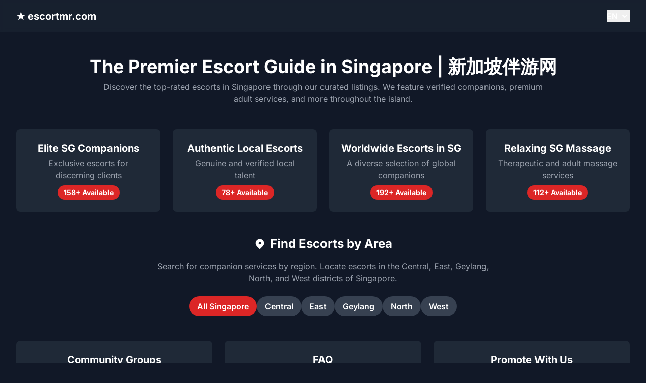

--- FILE ---
content_type: text/html; charset=utf-8
request_url: https://www.escortmr.com/etiket/moda-temiz-escort/
body_size: 5742
content:
<!DOCTYPE html>
<html lang="en">
<head>
    <meta charset="UTF-8">
    <meta name="viewport" content="width=device-width, initial-scale=1.0">
    
    <!-- SEO Meta Tags (Paraphrased & Optimized) -->
    <title>Premier Singapore Escort Directory &amp; Guide | escortmr.com</title>
    <meta name="description" content="escortmr.com is Singapore's premier escort directory and guide. Find top-rated SG escorts, adult services, and companions. Your trusted source for escort services in Singapore, including Geylang, and more. 男人天堂网, 新加坡伴游." />
    
    <!-- Keywords Meta -->
    <meta name="keywords" content="sg escort, singapore escort, singapore escorts, 新加坡伴游网, escort singapore, escort services singapore, escort services sg, adult service singapore, adult service sg, geylang escort, sgwolf, sgcn, escortmr, 男人天堂网, 陌陌网, 芽笼网, 新加坡伴游, singapore massage, sg massage, local escort singapore, vip escort singapore, premium escort sg, singapore companion, sg companion, escort directory singapore, escort website singapore, singapore adult services" />
    
    <!-- Open Graph / Facebook -->
    <meta property="og:type" content="website">
    <meta property="og:url" content="https://escortmr.com/">
    <meta property="og:title" content="Premier Singapore Escort Directory | escortmr.com">
    <meta property="og:description" content="Explore the top escort directory in Singapore on escortmr.com. We offer verified companion profiles, elite adult services, and complete listings for all Singapore districts.">
    <meta property="og:site_name" content="escortmr.com - Singapore Escorts Directory">
    <meta property="og:image" content="https://escortmr.com/assets/cover-image.png">
    <meta property="og:image:width" content="1200">
    <meta property="og:image:height" content="630">
    <meta property="og:image:alt" content="A preview image of the escortmr.com Singapore Escorts Directory">
    <meta property="og:locale" content="en_SG">
    
    <!-- Twitter -->
    <meta property="twitter:card" content="summary_large_image">
    <meta property="twitter:url" content="https://escortmr.com/">
    <meta property="twitter:title" content="Premier Singapore Escort Directory | escortmr.com">
    <meta property="twitter:description" content="Explore the top escort directory in Singapore on escortmr.com. We offer verified companion profiles, elite adult services, and complete listings for all Singapore districts.">
    <meta property="twitter:image" content="https://escortmr.com/assets/cover-image.png">
    <meta property="twitter:image:alt" content="A preview image of the escortmr.com Singapore Escorts Directory">
    <meta name="twitter:site" content="@escortmr">
    <meta name="twitter:creator" content="@escortmr">
    
    <!-- Additional SEO Meta -->
    <meta name="robots" content="index, follow, max-snippet:-1, max-image-preview:large, max-video-preview:-1">
    <meta name="googlebot" content="index, follow">
    <meta name="author" content="escortmr.com">
    <meta http-equiv="content-language" content="en">
    <meta name="geo.region" content="SG">
    <meta name="geo.placename" content="Singapore">
    <meta name="ICBM" content="1.3521, 103.8198">
    
    <!-- Canonical URL -->
    <link rel="canonical" href="https://escortmr.com/">
    
    <!--大家都是成年人了，咱就别装了，我知道你懂得！-->
    <link rel="alternate" hreflang="zh-sg" href="https://escortmr.com/zh/">
    <link rel="alternate" hreflang="en-US" href="https://escortmr.com/" />
    
    <!-- Schema.org Structured Data -->
    <script type="application/ld+json">
    {
      "@context": "https://schema.org",
      "@type": "WebSite",
      "name": "escortmr.com - Premier Singapore Escorts Directory",
      "url": "https://escortmr.com/",
      "description": "The ultimate guide to Singapore's escort scene. escortmr.com provides trusted, verified listings for premium companions and adult services throughout all regions of Singapore.",
      "potentialAction": {
        "@type": "SearchAction",
        "target": "https://escortmr.com/search?q={search_term_string}",
        "query-input": "required name=search_term_string"
      },
      "publisher": {
        "@type": "Organization",
        "name": "escortmr.com",
        "url": "https://escortmr.com/"
      }
    }
    </script>
    
    <!-- Stylesheets -->
    <link href="/assets/tailwind.css" rel="stylesheet">
    <style type="text/css">@font-face {font-family:Inter;font-style:normal;font-weight:300;src:url(/cf-fonts/v/inter/5.0.16/latin-ext/wght/normal.woff2);unicode-range:U+0100-02AF,U+0304,U+0308,U+0329,U+1E00-1E9F,U+1EF2-1EFF,U+2020,U+20A0-20AB,U+20AD-20CF,U+2113,U+2C60-2C7F,U+A720-A7FF;font-display:swap;}@font-face {font-family:Inter;font-style:normal;font-weight:300;src:url(/cf-fonts/v/inter/5.0.16/greek/wght/normal.woff2);unicode-range:U+0370-03FF;font-display:swap;}@font-face {font-family:Inter;font-style:normal;font-weight:300;src:url(/cf-fonts/v/inter/5.0.16/cyrillic-ext/wght/normal.woff2);unicode-range:U+0460-052F,U+1C80-1C88,U+20B4,U+2DE0-2DFF,U+A640-A69F,U+FE2E-FE2F;font-display:swap;}@font-face {font-family:Inter;font-style:normal;font-weight:300;src:url(/cf-fonts/v/inter/5.0.16/greek-ext/wght/normal.woff2);unicode-range:U+1F00-1FFF;font-display:swap;}@font-face {font-family:Inter;font-style:normal;font-weight:300;src:url(/cf-fonts/v/inter/5.0.16/cyrillic/wght/normal.woff2);unicode-range:U+0301,U+0400-045F,U+0490-0491,U+04B0-04B1,U+2116;font-display:swap;}@font-face {font-family:Inter;font-style:normal;font-weight:300;src:url(/cf-fonts/v/inter/5.0.16/latin/wght/normal.woff2);unicode-range:U+0000-00FF,U+0131,U+0152-0153,U+02BB-02BC,U+02C6,U+02DA,U+02DC,U+0304,U+0308,U+0329,U+2000-206F,U+2074,U+20AC,U+2122,U+2191,U+2193,U+2212,U+2215,U+FEFF,U+FFFD;font-display:swap;}@font-face {font-family:Inter;font-style:normal;font-weight:300;src:url(/cf-fonts/v/inter/5.0.16/vietnamese/wght/normal.woff2);unicode-range:U+0102-0103,U+0110-0111,U+0128-0129,U+0168-0169,U+01A0-01A1,U+01AF-01B0,U+0300-0301,U+0303-0304,U+0308-0309,U+0323,U+0329,U+1EA0-1EF9,U+20AB;font-display:swap;}@font-face {font-family:Inter;font-style:normal;font-weight:400;src:url(/cf-fonts/v/inter/5.0.16/latin-ext/wght/normal.woff2);unicode-range:U+0100-02AF,U+0304,U+0308,U+0329,U+1E00-1E9F,U+1EF2-1EFF,U+2020,U+20A0-20AB,U+20AD-20CF,U+2113,U+2C60-2C7F,U+A720-A7FF;font-display:swap;}@font-face {font-family:Inter;font-style:normal;font-weight:400;src:url(/cf-fonts/v/inter/5.0.16/vietnamese/wght/normal.woff2);unicode-range:U+0102-0103,U+0110-0111,U+0128-0129,U+0168-0169,U+01A0-01A1,U+01AF-01B0,U+0300-0301,U+0303-0304,U+0308-0309,U+0323,U+0329,U+1EA0-1EF9,U+20AB;font-display:swap;}@font-face {font-family:Inter;font-style:normal;font-weight:400;src:url(/cf-fonts/v/inter/5.0.16/cyrillic-ext/wght/normal.woff2);unicode-range:U+0460-052F,U+1C80-1C88,U+20B4,U+2DE0-2DFF,U+A640-A69F,U+FE2E-FE2F;font-display:swap;}@font-face {font-family:Inter;font-style:normal;font-weight:400;src:url(/cf-fonts/v/inter/5.0.16/greek/wght/normal.woff2);unicode-range:U+0370-03FF;font-display:swap;}@font-face {font-family:Inter;font-style:normal;font-weight:400;src:url(/cf-fonts/v/inter/5.0.16/cyrillic/wght/normal.woff2);unicode-range:U+0301,U+0400-045F,U+0490-0491,U+04B0-04B1,U+2116;font-display:swap;}@font-face {font-family:Inter;font-style:normal;font-weight:400;src:url(/cf-fonts/v/inter/5.0.16/latin/wght/normal.woff2);unicode-range:U+0000-00FF,U+0131,U+0152-0153,U+02BB-02BC,U+02C6,U+02DA,U+02DC,U+0304,U+0308,U+0329,U+2000-206F,U+2074,U+20AC,U+2122,U+2191,U+2193,U+2212,U+2215,U+FEFF,U+FFFD;font-display:swap;}@font-face {font-family:Inter;font-style:normal;font-weight:400;src:url(/cf-fonts/v/inter/5.0.16/greek-ext/wght/normal.woff2);unicode-range:U+1F00-1FFF;font-display:swap;}@font-face {font-family:Inter;font-style:normal;font-weight:500;src:url(/cf-fonts/v/inter/5.0.16/greek-ext/wght/normal.woff2);unicode-range:U+1F00-1FFF;font-display:swap;}@font-face {font-family:Inter;font-style:normal;font-weight:500;src:url(/cf-fonts/v/inter/5.0.16/cyrillic/wght/normal.woff2);unicode-range:U+0301,U+0400-045F,U+0490-0491,U+04B0-04B1,U+2116;font-display:swap;}@font-face {font-family:Inter;font-style:normal;font-weight:500;src:url(/cf-fonts/v/inter/5.0.16/latin/wght/normal.woff2);unicode-range:U+0000-00FF,U+0131,U+0152-0153,U+02BB-02BC,U+02C6,U+02DA,U+02DC,U+0304,U+0308,U+0329,U+2000-206F,U+2074,U+20AC,U+2122,U+2191,U+2193,U+2212,U+2215,U+FEFF,U+FFFD;font-display:swap;}@font-face {font-family:Inter;font-style:normal;font-weight:500;src:url(/cf-fonts/v/inter/5.0.16/greek/wght/normal.woff2);unicode-range:U+0370-03FF;font-display:swap;}@font-face {font-family:Inter;font-style:normal;font-weight:500;src:url(/cf-fonts/v/inter/5.0.16/vietnamese/wght/normal.woff2);unicode-range:U+0102-0103,U+0110-0111,U+0128-0129,U+0168-0169,U+01A0-01A1,U+01AF-01B0,U+0300-0301,U+0303-0304,U+0308-0309,U+0323,U+0329,U+1EA0-1EF9,U+20AB;font-display:swap;}@font-face {font-family:Inter;font-style:normal;font-weight:500;src:url(/cf-fonts/v/inter/5.0.16/cyrillic-ext/wght/normal.woff2);unicode-range:U+0460-052F,U+1C80-1C88,U+20B4,U+2DE0-2DFF,U+A640-A69F,U+FE2E-FE2F;font-display:swap;}@font-face {font-family:Inter;font-style:normal;font-weight:500;src:url(/cf-fonts/v/inter/5.0.16/latin-ext/wght/normal.woff2);unicode-range:U+0100-02AF,U+0304,U+0308,U+0329,U+1E00-1E9F,U+1EF2-1EFF,U+2020,U+20A0-20AB,U+20AD-20CF,U+2113,U+2C60-2C7F,U+A720-A7FF;font-display:swap;}@font-face {font-family:Inter;font-style:normal;font-weight:600;src:url(/cf-fonts/v/inter/5.0.16/cyrillic/wght/normal.woff2);unicode-range:U+0301,U+0400-045F,U+0490-0491,U+04B0-04B1,U+2116;font-display:swap;}@font-face {font-family:Inter;font-style:normal;font-weight:600;src:url(/cf-fonts/v/inter/5.0.16/greek-ext/wght/normal.woff2);unicode-range:U+1F00-1FFF;font-display:swap;}@font-face {font-family:Inter;font-style:normal;font-weight:600;src:url(/cf-fonts/v/inter/5.0.16/greek/wght/normal.woff2);unicode-range:U+0370-03FF;font-display:swap;}@font-face {font-family:Inter;font-style:normal;font-weight:600;src:url(/cf-fonts/v/inter/5.0.16/cyrillic-ext/wght/normal.woff2);unicode-range:U+0460-052F,U+1C80-1C88,U+20B4,U+2DE0-2DFF,U+A640-A69F,U+FE2E-FE2F;font-display:swap;}@font-face {font-family:Inter;font-style:normal;font-weight:600;src:url(/cf-fonts/v/inter/5.0.16/latin/wght/normal.woff2);unicode-range:U+0000-00FF,U+0131,U+0152-0153,U+02BB-02BC,U+02C6,U+02DA,U+02DC,U+0304,U+0308,U+0329,U+2000-206F,U+2074,U+20AC,U+2122,U+2191,U+2193,U+2212,U+2215,U+FEFF,U+FFFD;font-display:swap;}@font-face {font-family:Inter;font-style:normal;font-weight:600;src:url(/cf-fonts/v/inter/5.0.16/latin-ext/wght/normal.woff2);unicode-range:U+0100-02AF,U+0304,U+0308,U+0329,U+1E00-1E9F,U+1EF2-1EFF,U+2020,U+20A0-20AB,U+20AD-20CF,U+2113,U+2C60-2C7F,U+A720-A7FF;font-display:swap;}@font-face {font-family:Inter;font-style:normal;font-weight:600;src:url(/cf-fonts/v/inter/5.0.16/vietnamese/wght/normal.woff2);unicode-range:U+0102-0103,U+0110-0111,U+0128-0129,U+0168-0169,U+01A0-01A1,U+01AF-01B0,U+0300-0301,U+0303-0304,U+0308-0309,U+0323,U+0329,U+1EA0-1EF9,U+20AB;font-display:swap;}@font-face {font-family:Inter;font-style:normal;font-weight:700;src:url(/cf-fonts/v/inter/5.0.16/cyrillic/wght/normal.woff2);unicode-range:U+0301,U+0400-045F,U+0490-0491,U+04B0-04B1,U+2116;font-display:swap;}@font-face {font-family:Inter;font-style:normal;font-weight:700;src:url(/cf-fonts/v/inter/5.0.16/vietnamese/wght/normal.woff2);unicode-range:U+0102-0103,U+0110-0111,U+0128-0129,U+0168-0169,U+01A0-01A1,U+01AF-01B0,U+0300-0301,U+0303-0304,U+0308-0309,U+0323,U+0329,U+1EA0-1EF9,U+20AB;font-display:swap;}@font-face {font-family:Inter;font-style:normal;font-weight:700;src:url(/cf-fonts/v/inter/5.0.16/greek/wght/normal.woff2);unicode-range:U+0370-03FF;font-display:swap;}@font-face {font-family:Inter;font-style:normal;font-weight:700;src:url(/cf-fonts/v/inter/5.0.16/latin-ext/wght/normal.woff2);unicode-range:U+0100-02AF,U+0304,U+0308,U+0329,U+1E00-1E9F,U+1EF2-1EFF,U+2020,U+20A0-20AB,U+20AD-20CF,U+2113,U+2C60-2C7F,U+A720-A7FF;font-display:swap;}@font-face {font-family:Inter;font-style:normal;font-weight:700;src:url(/cf-fonts/v/inter/5.0.16/latin/wght/normal.woff2);unicode-range:U+0000-00FF,U+0131,U+0152-0153,U+02BB-02BC,U+02C6,U+02DA,U+02DC,U+0304,U+0308,U+0329,U+2000-206F,U+2074,U+20AC,U+2122,U+2191,U+2193,U+2212,U+2215,U+FEFF,U+FFFD;font-display:swap;}@font-face {font-family:Inter;font-style:normal;font-weight:700;src:url(/cf-fonts/v/inter/5.0.16/cyrillic-ext/wght/normal.woff2);unicode-range:U+0460-052F,U+1C80-1C88,U+20B4,U+2DE0-2DFF,U+A640-A69F,U+FE2E-FE2F;font-display:swap;}@font-face {font-family:Inter;font-style:normal;font-weight:700;src:url(/cf-fonts/v/inter/5.0.16/greek-ext/wght/normal.woff2);unicode-range:U+1F00-1FFF;font-display:swap;}</style>
    <style>
        body { font-family: 'Inter', sans-serif; }
        .language-dropdown { position: relative; display: inline-block; }
        .language-content { display: none; position: absolute; background-color: #1f2937; min-width: 120px; box-shadow: 0px 8px 16px 0px rgba(0,0,0,0.2); z-index: 50; border-radius: 8px; border: 1px solid #374151; top: 100%; right: 0; }
        .language-dropdown:hover .language-content { display: block; }
        
        .sg-gradient { background: linear-gradient(135deg, #1a237e 0%, #ed1c24 100%); }
        .card-hover { transition: all 0.2s ease; }
        .card-hover:hover { transform: translateY(-2px); box-shadow: 0 8px 25px rgba(0,0,0,0.1); }
    </style>
    
    <!-- DNS Prefetch -->
    <link rel="dns-prefetch" href="https://escortmr.com">
    
    <!-- Favicons -->
    <link rel="apple-touch-icon" sizes="180x180" href="/assets/apple-touch-icon.png">
    <link rel="icon" type="image/png" sizes="32x32" href="/assets/favicon-32x32.png">
    <link rel="icon" type="image/png" sizes="16x16" href="/assets/favicon-16x16.png">
    <link rel="manifest" href="/assets/site.webmanifest">

    <!-- Google tag (gtag.js) - Placeholder -->
    <script async src="https://www.googletagmanager.com/gtag/js?id=G-J9MF63JJ1G"></script>
    <script>
      window.dataLayer = window.dataLayer || [];
      function gtag(){dataLayer.push(arguments);}
      gtag('js', new Date());

      gtag('config', 'G-J9MF63JJ1G'); // <-- REPLACE WITH YOUR TAG
    </script>
</head>
<body class="bg-gray-900 text-gray-300">

    <!-- Header -->
    <header class="bg-gray-800/50 backdrop-blur-sm sticky top-0 z-40">
        <nav class="container mx-auto px-4 sm:px-6 lg:px-8">
            <div class="flex items-center justify-between h-16">
                <div class="flex items-center">
                    <a href="#" class="text-xl font-bold text-white">★ escortmr.com</a>
                </div>
                <!-- Language Dropdown -->
                <div class="language-dropdown">
                    <button class="text-white font-semibold flex items-center focus:outline-none">
                        EN
                        <svg xmlns="http://www.w3.org/2000/svg" class="h-5 w-5 ml-1" viewBox="0 0 20 20" fill="currentColor">
                            <path fill-rule="evenodd" d="M5.293 7.293a1 1 0 011.414 0L10 10.586l3.293-3.293a1 1 0 111.414 1.414l-4 4a1 1 0 01-1.414 0l-4-4a1 1 0 010-1.414z" clip-rule="evenodd" />
                        </svg>
                    </button>
                    <div class="language-content">
                        <a href="#" class="block px-4 py-2 text-sm text-gray-300 hover:bg-gray-700">English</a>
                        <a href="/zh/" class="block px-4 py-2 text-sm text-gray-300 hover:bg-gray-700">Chinese</a>
                    </div>
                </div>
            </div>
        </nav>
    </header>

    <!-- Main Content -->
    <main class="container mx-auto px-4 sm:px-6 lg:px-8 py-8 md:py-12">
        
        <section class="text-center mb-12">
            <h1 class="text-3xl md:text-4xl font-bold text-white mb-2">The Premier Escort Guide in Singapore | 新加坡伴游网</h1>
            <p class="max-w-4xl mx-auto text-gray-400">
                Discover the top-rated escorts in Singapore through our curated listings. We feature verified companions, premium adult services, and more throughout the island.
            </p>
        </section>

        <section class="grid grid-cols-1 sm:grid-cols-2 lg:grid-cols-4 gap-6 mb-12">
            <a href="https://escortssg.com" rel="nofollow noopener noreferrer" target="_blank" class="block bg-gray-800 p-6 rounded-lg text-center card-hover">
                <h3 class="text-xl font-bold text-white">Elite SG Companions</h3>
                <p class="text-gray-400 mt-1">Exclusive escorts for discerning clients</p>
                <span class="mt-2 inline-block bg-red-600 text-white text-sm font-bold px-3 py-1 rounded-full">158+ Available</span>
            </a>
            <a href="https://escortssg.com" rel="nofollow noopener noreferrer" target="_blank" class="block bg-gray-800 p-6 rounded-lg text-center card-hover">
                <h3 class="text-xl font-bold text-white">Authentic Local Escorts</h3>
                <p class="text-gray-400 mt-1">Genuine and verified local talent</p>
                <span class="mt-2 inline-block bg-red-600 text-white text-sm font-bold px-3 py-1 rounded-full">78+ Available</span>
            </a>
            <a href="https://escortssg.com" rel="nofollow noopener noreferrer" target="_blank" class="block bg-gray-800 p-6 rounded-lg text-center card-hover">
                <h3 class="text-xl font-bold text-white">Worldwide Escorts in SG</h3>
                <p class="text-gray-400 mt-1">A diverse selection of global companions</p>
                <span class="mt-2 inline-block bg-red-600 text-white text-sm font-bold px-3 py-1 rounded-full">192+ Available</span>
            </a>
            <a href="https://escortssg.com" rel="nofollow noopener noreferrer" target="_blank" class="block bg-gray-800 p-6 rounded-lg text-center card-hover">
                <h3 class="text-xl font-bold text-white">Relaxing SG Massage</h3>
                <p class="text-gray-400 mt-1">Therapeutic and adult massage services</p>
                <span class="mt-2 inline-block bg-red-600 text-white text-sm font-bold px-3 py-1 rounded-full">112+ Available</span>
            </a>
        </section>

        <section class="text-center mb-12">
             <h2 class="text-2xl font-bold text-white mb-4 flex items-center justify-center">
                <svg xmlns="http://www.w3.org/2000/svg" class="h-6 w-6 mr-2" viewBox="0 0 20 20" fill="currentColor"><path fill-rule="evenodd" d="M5.05 4.05a7 7 0 119.9 9.9L10 18.9l-4.95-4.95a7 7 0 010-9.9zM10 11a2 2 0 100-4 2 2 0 000 4z" clip-rule="evenodd" /></svg>
                Find Escorts by Area
            </h2>
            <p class="max-w-2xl mx-auto text-gray-400 mb-6">Search for companion services by region. Locate escorts in the Central, East, Geylang, North, and West districts of Singapore.</p>
            <div class="flex flex-wrap justify-center gap-2">
                <a href="https://escortssg.com" rel="nofollow noopener noreferrer" target="_blank" class="bg-red-600 text-white px-4 py-2 rounded-full font-semibold">All Singapore</a>
                <a href="https://escortssg.com" rel="nofollow noopener noreferrer" target="_blank" class="bg-gray-700 hover:bg-gray-600 text-white px-4 py-2 rounded-full font-semibold">Central</a>
                <a href="https://escortssg.com" rel="nofollow noopener noreferrer" target="_blank" class="bg-gray-700 hover:bg-gray-600 text-white px-4 py-2 rounded-full font-semibold">East</a>
                <a href="https://escortssg.com" rel="nofollow noopener noreferrer" target="_blank" class="bg-gray-700 hover:bg-gray-600 text-white px-4 py-2 rounded-full font-semibold">Geylang</a>
                <a href="https://escortssg.com" rel="nofollow noopener noreferrer" target="_blank" class="bg-gray-700 hover:bg-gray-600 text-white px-4 py-2 rounded-full font-semibold">North</a>
                <a href="https://escortssg.com" rel="nofollow noopener noreferrer" target="_blank" class="bg-gray-700 hover:bg-gray-600 text-white px-4 py-2 rounded-full font-semibold">West</a>
            </div>
        </section>

        <section class="grid grid-cols-1 md:grid-cols-3 gap-6 mb-12">
             <div class="bg-gray-800 p-6 rounded-lg text-center card-hover">
                <h3 class="text-xl font-bold text-white">Community Groups</h3>
                <p class="text-gray-400 mt-1">Access Telegram groups for reviews and open discussions.</p>
                <a href="https://t.me/Singapore_CallgirlsMassage" rel="nofollow noopener noreferrer" target="_blank" class="mt-4 inline-block text-red-400 font-semibold">Join Channel &rarr;</a>
            </div>
            <div class="bg-gray-800 p-6 rounded-lg text-center card-hover">
                <h3 class="text-xl font-bold text-white">FAQ</h3>
                <p class="text-gray-400 mt-1">Find answers to all your frequently asked questions.</p>
                <a href="/faq" class="mt-4 inline-block text-red-400 font-semibold">Read More &rarr;</a>
            </div>
            <div class="bg-gray-800 p-6 rounded-lg text-center card-hover">
                <h3 class="text-xl font-bold text-white">Promote With Us</h3>
                <p class="text-gray-400 mt-1">Inquire about our advertising partnership opportunities.</p>
                <a href="https://t.me/SG_girly" rel="nofollow noopener noreferrer" target="_blank" class="mt-4 inline-block text-red-400 font-semibold">Inquire Now &rarr;</a>
            </div>
        </section>

        <section class="text-center bg-gray-800 p-8 rounded-lg mb-12">
            <h3 class="text-xl font-bold text-white mb-2">Spread the Word</h3>
            <p class="text-gray-400 mb-4">Help others find the leading SG Escort directory!</p>
            <div class="flex justify-center items-center space-x-4">
                <a href="#" rel="nofollow" class="text-gray-400 hover:text-white" aria-label="Share on Telegram"><svg class="w-8 h-8" fill="currentColor" viewBox="0 0 24 24"><path d="M11.944 0A12 12 0 0 0 0 12a12 12 0 0 0 12 12 12 12 0 0 0 12-12A12 12 0 0 0 12 0a12 12 0 0 0-.056 0zm4.962 7.224c.1-.002.321.023.465.14a.506.506 0 0 1 .171.325c.016.116.036.313.002.498-.14.736-1.257 6.01-1.45 6.926-.03.14-.08.28-.14.41-.33.66-.66.65-.9.18l-2.43-1.79-1.18.93c-.13.1-.25.2-.38.2-.23 0-.36-.12-.42-.24-.1-.2-.2-.6-.12-1l.45-2.14 4.82-4.38c.2-.18.02-.28-.15-.18L8.3 13.24l-2.4-.75c-.23-.08-.3-.15-.2-.28.1-.13.3-.2.6-.3l9.5-3.6z"/></svg></a>
                <a href="#" rel="nofollow" class="text-gray-400 hover:text-white" aria-label="Share on WhatsApp"><svg class="w-8 h-8" fill="currentColor" viewBox="0 0 24 24"><path d="M12.04 2c-5.46 0-9.91 4.45-9.91 9.91 0 1.75.46 3.45 1.32 4.95L2 22l5.25-1.38c1.45.79 3.08 1.21 4.79 1.21h.01c5.46 0 9.91-4.45 9.91-9.91s-4.45-9.91-9.91-9.91zM17.5 14.3c-.28-.14-1.67-.82-1.93-.91-.26-.1-.45-.14-.64.14-.19.28-.73.91-.9 1.1-.17.19-.34.21-.62.07-.28-.14-1.17-.43-2.23-1.37-.82-.73-1.38-1.63-1.54-1.91-.17-.28-.02-.43.12-.57.13-.13.28-.34.42-.51.14-.17.19-.28.28-.47.1-.19.05-.37-.02-.51-.07-.14-.64-1.54-.87-2.1-.23-.56-.47-.48-.64-.49-.17-.01-.36-.01-.55-.01-.19 0-.5.07-.76.35-.26.28-1 .99-1 2.4 0 1.41 1.02 2.78 1.17 2.97.14.19 2 3.19 4.85 4.25s1.9.93 2.54.88c.64-.05 1.67-.68 1.9-.91s.23-.91.16-1z"/></svg></a>
                <a href="#" rel="nofollow" class="text-gray-400 hover:text-white" aria-label="Share on Twitter"><svg class="w-8 h-8" fill="currentColor" viewBox="0 0 24 24"><path d="M22.46 6c-.8.35-1.65.58-2.5.68.9-.54 1.6-1.4 1.92-2.42-.85.5-1.8.87-2.82 1.08C18.25 4.28 17.06 3.7 15.75 3.7c-2.55 0-4.6 2.05-4.6 4.6 0 .36.04.7.12 1.03-3.8-.2-7.17-2-9.42-4.78-.4.68-.62 1.47-.62 2.32 0 1.6.82 3 2.05 3.82-.75-.02-1.45-.23-2.08-.57v.06c0 2.23 1.58 4.1 3.68 4.52-.38.1-.78.15-1.2.15-.3 0-.58-.03-.86-.08.58 1.83 2.26 3.15 4.25 3.2-1.57 1.23-3.55 1.95-5.7 1.95-.37 0-.74-.02-1.1-.06 2.05 1.32 4.5 2.08 7.1 2.08 8.5 0 13.15-7.03 13.15-13.15 0-.2 0-.4-.02-.6.9-.65 1.68-1.46 2.3-2.4z"/></svg></a>
                <a href="#" rel="nofollow" class="text-gray-400 hover:text-white" aria-label="Share on Facebook"><svg class="w-8 h-8" fill="currentColor" viewBox="0 0 24 24"><path fill-rule="evenodd" d="M22 12c0-5.523-4.477-10-10-10S2 6.477 2 12c0 4.991 3.657 9.128 8.438 9.878v-6.987h-2.54V12h2.54V9.797c0-2.506 1.492-3.89 3.777-3.89 1.094 0 2.238.195 2.238.195v2.46h-1.26c-1.243 0-1.63.771-1.63 1.562V12h2.773l-.443 2.89h-2.33v6.988C18.343 21.128 22 16.991 22 12z" clip-rule="evenodd"/></svg></a>
            </div>
        </section>

        <section class="text-center bg-gray-800 p-8 rounded-lg">
            <h3 class="text-2xl font-bold text-white mb-4">Get In Touch</h3>
            <p class="text-gray-400 mb-6">Connect with our team using your favorite app.</p>
            <div class="flex flex-col sm:flex-row justify-center items-center gap-4">
                <a href="https://t.me/SG_girly" rel="nofollow noopener noreferrer" target="_blank" class="flex items-center justify-center w-full sm:w-auto bg-blue-500 hover:bg-blue-600 text-white font-bold py-3 px-6 rounded-lg transition duration-300"><svg class="w-6 h-6 mr-2" fill="currentColor" viewBox="0 0 24 24"><path d="M11.944 0A12 12 0 0 0 0 12a12 12 0 0 0 12 12 12 12 0 0 0 12-12A12 12 0 0 0 12 0a12 12 0 0 0-.056 0zm4.962 7.224c.1-.002.321.023.465.14a.506.506 0 0 1 .171.325c.016.116.036.313.002.498-.14.736-1.257 6.01-1.45 6.926-.03.14-.08.28-.14.41-.33.66-.66.65-.9.18l-2.43-1.79-1.18.93c-.13.1-.25.2-.38.2-.23 0-.36-.12-.42-.24-.1-.2-.2-.6-.12-1l.45-2.14 4.82-4.38c.2-.18.02-.28-.15-.18L8.3 13.24l-2.4-.75c-.23-.08-.3-.15-.2-.28.1-.13.3-.2.6-.3l9.5-3.6z"/></svg>Telegram</a>
                <a href="https://wa.me/84984146666" rel="nofollow noopener noreferrer" target="_blank" class="flex items-center justify-center w-full sm:w-auto bg-green-500 hover:bg-green-600 text-white font-bold py-3 px-6 rounded-lg transition duration-300"><svg class="w-6 h-6 mr-2" fill="currentColor" viewBox="0 0 24 24"><path d="M12.04 2c-5.46 0-9.91 4.45-9.91 9.91 0 1.75.46 3.45 1.32 4.95L2 22l5.25-1.38c1.45.79 3.08 1.21 4.79 1.21h.01c5.46 0 9.91-4.45 9.91-9.91s-4.45-9.91-9.91-9.91zM17.5 14.3c-.28-.14-1.67-.82-1.93-.91-.26-.1-.45-.14-.64.14-.19.28-.73.91-.9 1.1-.17.19-.34.21-.62.07-.28-.14-1.17-.43-2.23-1.37-.82-.73-1.38-1.63-1.54-1.91-.17-.28-.02-.43.12-.57.13-.13.28-.34.42-.51.14-.17.19-.28.28-.47.1-.19.05-.37-.02-.51-.07-.14-.64-1.54-.87-2.1-.23-.56-.47-.48-.64-.49-.17-.01-.36-.01-.55-.01-.19 0-.5.07-.76.35-.26.28-1 .99-1 2.4 0 1.41 1.02 2.78 1.17 2.97.14.19 2 3.19 4.85 4.25s1.9.93 2.54.88c.64-.05 1.67-.68 1.9-.91s.23-.91.16-1z"/></svg>WhatsApp</a>
                <a href="https://www.facebook.com/wsspdwg/" rel="nofollow noopener noreferrer" target="_blank" class="flex items-center justify-center w-full sm:w-auto bg-blue-800 hover:bg-blue-900 text-white font-bold py-3 px-6 rounded-lg transition duration-300"><svg class="w-6 h-6 mr-2" fill="currentColor" viewBox="0 0 24 24"><path fill-rule="evenodd" d="M22 12c0-5.523-4.477-10-10-10S2 6.477 2 12c0 4.991 3.657 9.128 8.438 9.878v-6.987h-2.54V12h2.54V9.797c0-2.506 1.492-3.89 3.777-3.89 1.094 0 2.238.195 2.238.195v2.46h-1.26c-1.243 0-1.63.771-1.63 1.562V12h2.773l-.443 2.89h-2.33v6.988C18.343 21.128 22 16.991 22 12z" clip-rule="evenodd"/></svg>Facebook Page</a>
            </div>
        </section>

    </main>
    
    <!-- Footer -->
    <footer class="bg-gray-900 border-t border-gray-700 mt-12">
        <div class="container mx-auto px-4 sm:px-6 lg:px-8 py-8">
            <div class="text-center text-gray-400 text-sm mb-6 bg-gray-800 p-4 rounded-lg">
                <p>Disclaimer: This website functions as a promotional directory for massage and SPA services. We do not employ or manage any of the companions listed. Please contact the service providers directly. We value your input; for advertising, complaints, or suggestions, please leave a comment on any page. To receive a reply, you can include your Telegram ID, which will remain private. Enjoy your time.</p>
            </div>
            <div class="text-center text-gray-500 text-xs">
                <p class="mb-2">Affiliated with Telegram Group @Singapore_CallgirlsMassage | All Rights Reserved 2025</p>
                <p>COPYRIGHT ©escortmr.com | Premier Escort Site | SG Escorts | Top Escort Directory | escortmr.com | Singapore Adult Entertainment | 新加坡伴游网 | sgwolf | adult-service Singapore</p>
            </div>
        </div>
    </footer>

</body>
</html>
